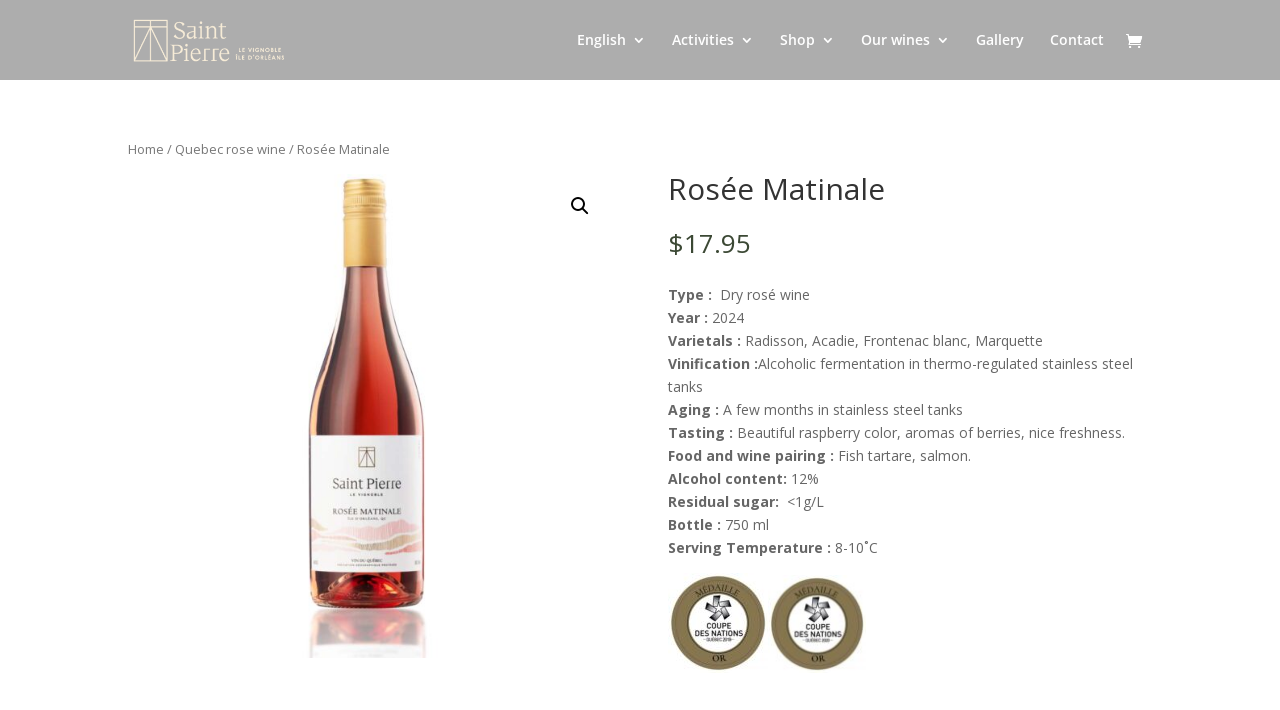

--- FILE ---
content_type: text/css
request_url: https://saintpierrelevignoble.com/wp-content/et-cache/1760/et-core-unified-1760.min.css?ver=1768265725
body_size: -167
content:
//header{//	display:none;//}//footer{//	display:none;//}//#page-container{//	padding-top:0!important;//}//.entry-title{// display:none;//}.woocommerce .cart .button[name="update_cart"]{background-color:#fff;color:#0c71c3}.woocommerce .cart .button[name="update_cart"]:hover{background-color:#0c71c3;color:#0c71c3}.woocommerce a.button.alt,.woocommerce a.button.alt:hover{color:#ffffff;background-color:#cccccc}

--- FILE ---
content_type: text/plain
request_url: https://www.google-analytics.com/j/collect?v=1&_v=j102&a=1338329343&t=event&ni=1&_s=1&dl=https%3A%2F%2Fsaintpierrelevignoble.com%2Fen%2Fproduit%2Frosee-matinale-2019%2F&ul=en-us%40posix&dt=Ros%C3%A9e%20Matinale%20-%20Saint%20Pierre%20Le%20Vignoble&sr=1280x720&vp=1280x720&ec=Profondeur%2025&ea=25&el=Profondeur%2025&_u=aEDAAUABAAAAACAAI~&jid=165258293&gjid=1522108091&cid=325060790.1769324257&tid=UA-138462372-1&_gid=591951145.1769324257&_r=1&_slc=1&gtm=45He61m0n81TWWLPFHza200&gcd=13l3l3l3l1l1&dma=0&tag_exp=103116026~103200004~104527907~104528500~104684208~104684211~105391252~115495938~115616985~115938465~115938469~116682875~116988316~117041588~117223558~117223565&z=1834465691
body_size: -453
content:
2,cG-Y8EET8E1GV